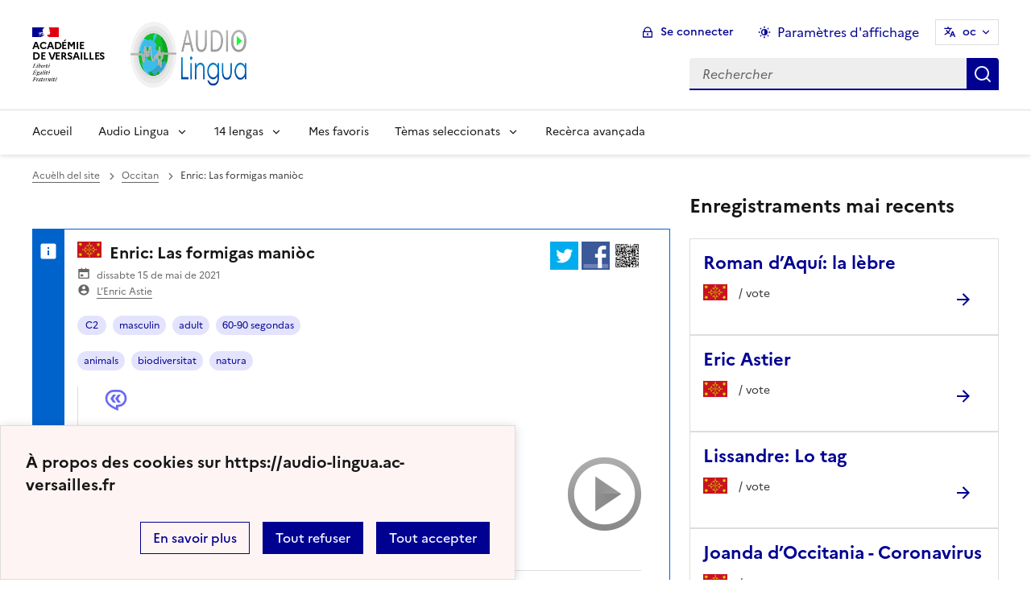

--- FILE ---
content_type: image/svg+xml
request_url: https://audio-lingua.ac-versailles.fr/plugins/squelette-dsfr/v1.11.2/dsfr/icons/business/calendar-event-fill.svg
body_size: 129
content:
<svg xmlns="http://www.w3.org/2000/svg" viewBox="0 0 24 24" width="24" height="24"><path d="M9 1v2h6V1h2v2h4a1 1 0 0 1 1 1v16a1 1 0 0 1-1 1H3a1 1 0 0 1-1-1V4a1 1 0 0 1 1-1h4V1h2Zm11 8H4v10h16V9Zm-9 4v4H6v-4h5Z"/></svg>